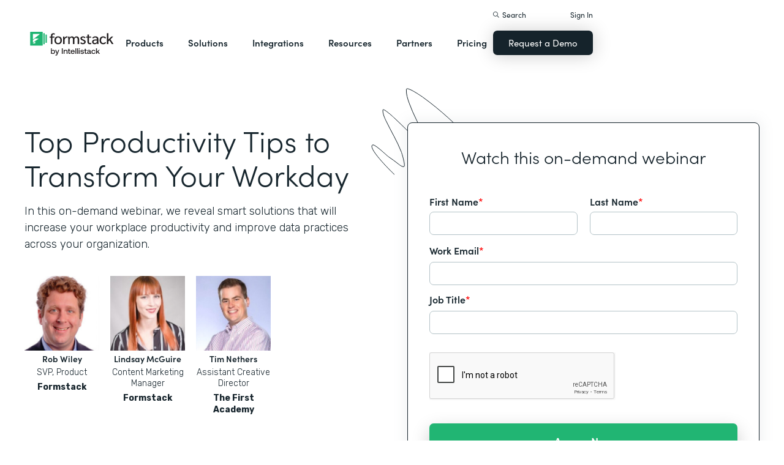

--- FILE ---
content_type: text/html; charset=utf-8
request_url: https://www.google.com/recaptcha/api2/anchor?ar=1&k=6LcLY4UqAAAAAM53qxFkqVoSwsSBfRlgB6rWtePW&co=aHR0cHM6Ly9jbGV2ZWxhbmRjb3VudHlzY2hvb2xzLmZvcm1zdGFjay5jb206NDQz&hl=en&v=7gg7H51Q-naNfhmCP3_R47ho&size=normal&anchor-ms=20000&execute-ms=30000&cb=ld3degiq8m53
body_size: 48965
content:
<!DOCTYPE HTML><html dir="ltr" lang="en"><head><meta http-equiv="Content-Type" content="text/html; charset=UTF-8">
<meta http-equiv="X-UA-Compatible" content="IE=edge">
<title>reCAPTCHA</title>
<style type="text/css">
/* cyrillic-ext */
@font-face {
  font-family: 'Roboto';
  font-style: normal;
  font-weight: 400;
  font-stretch: 100%;
  src: url(//fonts.gstatic.com/s/roboto/v48/KFO7CnqEu92Fr1ME7kSn66aGLdTylUAMa3GUBHMdazTgWw.woff2) format('woff2');
  unicode-range: U+0460-052F, U+1C80-1C8A, U+20B4, U+2DE0-2DFF, U+A640-A69F, U+FE2E-FE2F;
}
/* cyrillic */
@font-face {
  font-family: 'Roboto';
  font-style: normal;
  font-weight: 400;
  font-stretch: 100%;
  src: url(//fonts.gstatic.com/s/roboto/v48/KFO7CnqEu92Fr1ME7kSn66aGLdTylUAMa3iUBHMdazTgWw.woff2) format('woff2');
  unicode-range: U+0301, U+0400-045F, U+0490-0491, U+04B0-04B1, U+2116;
}
/* greek-ext */
@font-face {
  font-family: 'Roboto';
  font-style: normal;
  font-weight: 400;
  font-stretch: 100%;
  src: url(//fonts.gstatic.com/s/roboto/v48/KFO7CnqEu92Fr1ME7kSn66aGLdTylUAMa3CUBHMdazTgWw.woff2) format('woff2');
  unicode-range: U+1F00-1FFF;
}
/* greek */
@font-face {
  font-family: 'Roboto';
  font-style: normal;
  font-weight: 400;
  font-stretch: 100%;
  src: url(//fonts.gstatic.com/s/roboto/v48/KFO7CnqEu92Fr1ME7kSn66aGLdTylUAMa3-UBHMdazTgWw.woff2) format('woff2');
  unicode-range: U+0370-0377, U+037A-037F, U+0384-038A, U+038C, U+038E-03A1, U+03A3-03FF;
}
/* math */
@font-face {
  font-family: 'Roboto';
  font-style: normal;
  font-weight: 400;
  font-stretch: 100%;
  src: url(//fonts.gstatic.com/s/roboto/v48/KFO7CnqEu92Fr1ME7kSn66aGLdTylUAMawCUBHMdazTgWw.woff2) format('woff2');
  unicode-range: U+0302-0303, U+0305, U+0307-0308, U+0310, U+0312, U+0315, U+031A, U+0326-0327, U+032C, U+032F-0330, U+0332-0333, U+0338, U+033A, U+0346, U+034D, U+0391-03A1, U+03A3-03A9, U+03B1-03C9, U+03D1, U+03D5-03D6, U+03F0-03F1, U+03F4-03F5, U+2016-2017, U+2034-2038, U+203C, U+2040, U+2043, U+2047, U+2050, U+2057, U+205F, U+2070-2071, U+2074-208E, U+2090-209C, U+20D0-20DC, U+20E1, U+20E5-20EF, U+2100-2112, U+2114-2115, U+2117-2121, U+2123-214F, U+2190, U+2192, U+2194-21AE, U+21B0-21E5, U+21F1-21F2, U+21F4-2211, U+2213-2214, U+2216-22FF, U+2308-230B, U+2310, U+2319, U+231C-2321, U+2336-237A, U+237C, U+2395, U+239B-23B7, U+23D0, U+23DC-23E1, U+2474-2475, U+25AF, U+25B3, U+25B7, U+25BD, U+25C1, U+25CA, U+25CC, U+25FB, U+266D-266F, U+27C0-27FF, U+2900-2AFF, U+2B0E-2B11, U+2B30-2B4C, U+2BFE, U+3030, U+FF5B, U+FF5D, U+1D400-1D7FF, U+1EE00-1EEFF;
}
/* symbols */
@font-face {
  font-family: 'Roboto';
  font-style: normal;
  font-weight: 400;
  font-stretch: 100%;
  src: url(//fonts.gstatic.com/s/roboto/v48/KFO7CnqEu92Fr1ME7kSn66aGLdTylUAMaxKUBHMdazTgWw.woff2) format('woff2');
  unicode-range: U+0001-000C, U+000E-001F, U+007F-009F, U+20DD-20E0, U+20E2-20E4, U+2150-218F, U+2190, U+2192, U+2194-2199, U+21AF, U+21E6-21F0, U+21F3, U+2218-2219, U+2299, U+22C4-22C6, U+2300-243F, U+2440-244A, U+2460-24FF, U+25A0-27BF, U+2800-28FF, U+2921-2922, U+2981, U+29BF, U+29EB, U+2B00-2BFF, U+4DC0-4DFF, U+FFF9-FFFB, U+10140-1018E, U+10190-1019C, U+101A0, U+101D0-101FD, U+102E0-102FB, U+10E60-10E7E, U+1D2C0-1D2D3, U+1D2E0-1D37F, U+1F000-1F0FF, U+1F100-1F1AD, U+1F1E6-1F1FF, U+1F30D-1F30F, U+1F315, U+1F31C, U+1F31E, U+1F320-1F32C, U+1F336, U+1F378, U+1F37D, U+1F382, U+1F393-1F39F, U+1F3A7-1F3A8, U+1F3AC-1F3AF, U+1F3C2, U+1F3C4-1F3C6, U+1F3CA-1F3CE, U+1F3D4-1F3E0, U+1F3ED, U+1F3F1-1F3F3, U+1F3F5-1F3F7, U+1F408, U+1F415, U+1F41F, U+1F426, U+1F43F, U+1F441-1F442, U+1F444, U+1F446-1F449, U+1F44C-1F44E, U+1F453, U+1F46A, U+1F47D, U+1F4A3, U+1F4B0, U+1F4B3, U+1F4B9, U+1F4BB, U+1F4BF, U+1F4C8-1F4CB, U+1F4D6, U+1F4DA, U+1F4DF, U+1F4E3-1F4E6, U+1F4EA-1F4ED, U+1F4F7, U+1F4F9-1F4FB, U+1F4FD-1F4FE, U+1F503, U+1F507-1F50B, U+1F50D, U+1F512-1F513, U+1F53E-1F54A, U+1F54F-1F5FA, U+1F610, U+1F650-1F67F, U+1F687, U+1F68D, U+1F691, U+1F694, U+1F698, U+1F6AD, U+1F6B2, U+1F6B9-1F6BA, U+1F6BC, U+1F6C6-1F6CF, U+1F6D3-1F6D7, U+1F6E0-1F6EA, U+1F6F0-1F6F3, U+1F6F7-1F6FC, U+1F700-1F7FF, U+1F800-1F80B, U+1F810-1F847, U+1F850-1F859, U+1F860-1F887, U+1F890-1F8AD, U+1F8B0-1F8BB, U+1F8C0-1F8C1, U+1F900-1F90B, U+1F93B, U+1F946, U+1F984, U+1F996, U+1F9E9, U+1FA00-1FA6F, U+1FA70-1FA7C, U+1FA80-1FA89, U+1FA8F-1FAC6, U+1FACE-1FADC, U+1FADF-1FAE9, U+1FAF0-1FAF8, U+1FB00-1FBFF;
}
/* vietnamese */
@font-face {
  font-family: 'Roboto';
  font-style: normal;
  font-weight: 400;
  font-stretch: 100%;
  src: url(//fonts.gstatic.com/s/roboto/v48/KFO7CnqEu92Fr1ME7kSn66aGLdTylUAMa3OUBHMdazTgWw.woff2) format('woff2');
  unicode-range: U+0102-0103, U+0110-0111, U+0128-0129, U+0168-0169, U+01A0-01A1, U+01AF-01B0, U+0300-0301, U+0303-0304, U+0308-0309, U+0323, U+0329, U+1EA0-1EF9, U+20AB;
}
/* latin-ext */
@font-face {
  font-family: 'Roboto';
  font-style: normal;
  font-weight: 400;
  font-stretch: 100%;
  src: url(//fonts.gstatic.com/s/roboto/v48/KFO7CnqEu92Fr1ME7kSn66aGLdTylUAMa3KUBHMdazTgWw.woff2) format('woff2');
  unicode-range: U+0100-02BA, U+02BD-02C5, U+02C7-02CC, U+02CE-02D7, U+02DD-02FF, U+0304, U+0308, U+0329, U+1D00-1DBF, U+1E00-1E9F, U+1EF2-1EFF, U+2020, U+20A0-20AB, U+20AD-20C0, U+2113, U+2C60-2C7F, U+A720-A7FF;
}
/* latin */
@font-face {
  font-family: 'Roboto';
  font-style: normal;
  font-weight: 400;
  font-stretch: 100%;
  src: url(//fonts.gstatic.com/s/roboto/v48/KFO7CnqEu92Fr1ME7kSn66aGLdTylUAMa3yUBHMdazQ.woff2) format('woff2');
  unicode-range: U+0000-00FF, U+0131, U+0152-0153, U+02BB-02BC, U+02C6, U+02DA, U+02DC, U+0304, U+0308, U+0329, U+2000-206F, U+20AC, U+2122, U+2191, U+2193, U+2212, U+2215, U+FEFF, U+FFFD;
}
/* cyrillic-ext */
@font-face {
  font-family: 'Roboto';
  font-style: normal;
  font-weight: 500;
  font-stretch: 100%;
  src: url(//fonts.gstatic.com/s/roboto/v48/KFO7CnqEu92Fr1ME7kSn66aGLdTylUAMa3GUBHMdazTgWw.woff2) format('woff2');
  unicode-range: U+0460-052F, U+1C80-1C8A, U+20B4, U+2DE0-2DFF, U+A640-A69F, U+FE2E-FE2F;
}
/* cyrillic */
@font-face {
  font-family: 'Roboto';
  font-style: normal;
  font-weight: 500;
  font-stretch: 100%;
  src: url(//fonts.gstatic.com/s/roboto/v48/KFO7CnqEu92Fr1ME7kSn66aGLdTylUAMa3iUBHMdazTgWw.woff2) format('woff2');
  unicode-range: U+0301, U+0400-045F, U+0490-0491, U+04B0-04B1, U+2116;
}
/* greek-ext */
@font-face {
  font-family: 'Roboto';
  font-style: normal;
  font-weight: 500;
  font-stretch: 100%;
  src: url(//fonts.gstatic.com/s/roboto/v48/KFO7CnqEu92Fr1ME7kSn66aGLdTylUAMa3CUBHMdazTgWw.woff2) format('woff2');
  unicode-range: U+1F00-1FFF;
}
/* greek */
@font-face {
  font-family: 'Roboto';
  font-style: normal;
  font-weight: 500;
  font-stretch: 100%;
  src: url(//fonts.gstatic.com/s/roboto/v48/KFO7CnqEu92Fr1ME7kSn66aGLdTylUAMa3-UBHMdazTgWw.woff2) format('woff2');
  unicode-range: U+0370-0377, U+037A-037F, U+0384-038A, U+038C, U+038E-03A1, U+03A3-03FF;
}
/* math */
@font-face {
  font-family: 'Roboto';
  font-style: normal;
  font-weight: 500;
  font-stretch: 100%;
  src: url(//fonts.gstatic.com/s/roboto/v48/KFO7CnqEu92Fr1ME7kSn66aGLdTylUAMawCUBHMdazTgWw.woff2) format('woff2');
  unicode-range: U+0302-0303, U+0305, U+0307-0308, U+0310, U+0312, U+0315, U+031A, U+0326-0327, U+032C, U+032F-0330, U+0332-0333, U+0338, U+033A, U+0346, U+034D, U+0391-03A1, U+03A3-03A9, U+03B1-03C9, U+03D1, U+03D5-03D6, U+03F0-03F1, U+03F4-03F5, U+2016-2017, U+2034-2038, U+203C, U+2040, U+2043, U+2047, U+2050, U+2057, U+205F, U+2070-2071, U+2074-208E, U+2090-209C, U+20D0-20DC, U+20E1, U+20E5-20EF, U+2100-2112, U+2114-2115, U+2117-2121, U+2123-214F, U+2190, U+2192, U+2194-21AE, U+21B0-21E5, U+21F1-21F2, U+21F4-2211, U+2213-2214, U+2216-22FF, U+2308-230B, U+2310, U+2319, U+231C-2321, U+2336-237A, U+237C, U+2395, U+239B-23B7, U+23D0, U+23DC-23E1, U+2474-2475, U+25AF, U+25B3, U+25B7, U+25BD, U+25C1, U+25CA, U+25CC, U+25FB, U+266D-266F, U+27C0-27FF, U+2900-2AFF, U+2B0E-2B11, U+2B30-2B4C, U+2BFE, U+3030, U+FF5B, U+FF5D, U+1D400-1D7FF, U+1EE00-1EEFF;
}
/* symbols */
@font-face {
  font-family: 'Roboto';
  font-style: normal;
  font-weight: 500;
  font-stretch: 100%;
  src: url(//fonts.gstatic.com/s/roboto/v48/KFO7CnqEu92Fr1ME7kSn66aGLdTylUAMaxKUBHMdazTgWw.woff2) format('woff2');
  unicode-range: U+0001-000C, U+000E-001F, U+007F-009F, U+20DD-20E0, U+20E2-20E4, U+2150-218F, U+2190, U+2192, U+2194-2199, U+21AF, U+21E6-21F0, U+21F3, U+2218-2219, U+2299, U+22C4-22C6, U+2300-243F, U+2440-244A, U+2460-24FF, U+25A0-27BF, U+2800-28FF, U+2921-2922, U+2981, U+29BF, U+29EB, U+2B00-2BFF, U+4DC0-4DFF, U+FFF9-FFFB, U+10140-1018E, U+10190-1019C, U+101A0, U+101D0-101FD, U+102E0-102FB, U+10E60-10E7E, U+1D2C0-1D2D3, U+1D2E0-1D37F, U+1F000-1F0FF, U+1F100-1F1AD, U+1F1E6-1F1FF, U+1F30D-1F30F, U+1F315, U+1F31C, U+1F31E, U+1F320-1F32C, U+1F336, U+1F378, U+1F37D, U+1F382, U+1F393-1F39F, U+1F3A7-1F3A8, U+1F3AC-1F3AF, U+1F3C2, U+1F3C4-1F3C6, U+1F3CA-1F3CE, U+1F3D4-1F3E0, U+1F3ED, U+1F3F1-1F3F3, U+1F3F5-1F3F7, U+1F408, U+1F415, U+1F41F, U+1F426, U+1F43F, U+1F441-1F442, U+1F444, U+1F446-1F449, U+1F44C-1F44E, U+1F453, U+1F46A, U+1F47D, U+1F4A3, U+1F4B0, U+1F4B3, U+1F4B9, U+1F4BB, U+1F4BF, U+1F4C8-1F4CB, U+1F4D6, U+1F4DA, U+1F4DF, U+1F4E3-1F4E6, U+1F4EA-1F4ED, U+1F4F7, U+1F4F9-1F4FB, U+1F4FD-1F4FE, U+1F503, U+1F507-1F50B, U+1F50D, U+1F512-1F513, U+1F53E-1F54A, U+1F54F-1F5FA, U+1F610, U+1F650-1F67F, U+1F687, U+1F68D, U+1F691, U+1F694, U+1F698, U+1F6AD, U+1F6B2, U+1F6B9-1F6BA, U+1F6BC, U+1F6C6-1F6CF, U+1F6D3-1F6D7, U+1F6E0-1F6EA, U+1F6F0-1F6F3, U+1F6F7-1F6FC, U+1F700-1F7FF, U+1F800-1F80B, U+1F810-1F847, U+1F850-1F859, U+1F860-1F887, U+1F890-1F8AD, U+1F8B0-1F8BB, U+1F8C0-1F8C1, U+1F900-1F90B, U+1F93B, U+1F946, U+1F984, U+1F996, U+1F9E9, U+1FA00-1FA6F, U+1FA70-1FA7C, U+1FA80-1FA89, U+1FA8F-1FAC6, U+1FACE-1FADC, U+1FADF-1FAE9, U+1FAF0-1FAF8, U+1FB00-1FBFF;
}
/* vietnamese */
@font-face {
  font-family: 'Roboto';
  font-style: normal;
  font-weight: 500;
  font-stretch: 100%;
  src: url(//fonts.gstatic.com/s/roboto/v48/KFO7CnqEu92Fr1ME7kSn66aGLdTylUAMa3OUBHMdazTgWw.woff2) format('woff2');
  unicode-range: U+0102-0103, U+0110-0111, U+0128-0129, U+0168-0169, U+01A0-01A1, U+01AF-01B0, U+0300-0301, U+0303-0304, U+0308-0309, U+0323, U+0329, U+1EA0-1EF9, U+20AB;
}
/* latin-ext */
@font-face {
  font-family: 'Roboto';
  font-style: normal;
  font-weight: 500;
  font-stretch: 100%;
  src: url(//fonts.gstatic.com/s/roboto/v48/KFO7CnqEu92Fr1ME7kSn66aGLdTylUAMa3KUBHMdazTgWw.woff2) format('woff2');
  unicode-range: U+0100-02BA, U+02BD-02C5, U+02C7-02CC, U+02CE-02D7, U+02DD-02FF, U+0304, U+0308, U+0329, U+1D00-1DBF, U+1E00-1E9F, U+1EF2-1EFF, U+2020, U+20A0-20AB, U+20AD-20C0, U+2113, U+2C60-2C7F, U+A720-A7FF;
}
/* latin */
@font-face {
  font-family: 'Roboto';
  font-style: normal;
  font-weight: 500;
  font-stretch: 100%;
  src: url(//fonts.gstatic.com/s/roboto/v48/KFO7CnqEu92Fr1ME7kSn66aGLdTylUAMa3yUBHMdazQ.woff2) format('woff2');
  unicode-range: U+0000-00FF, U+0131, U+0152-0153, U+02BB-02BC, U+02C6, U+02DA, U+02DC, U+0304, U+0308, U+0329, U+2000-206F, U+20AC, U+2122, U+2191, U+2193, U+2212, U+2215, U+FEFF, U+FFFD;
}
/* cyrillic-ext */
@font-face {
  font-family: 'Roboto';
  font-style: normal;
  font-weight: 900;
  font-stretch: 100%;
  src: url(//fonts.gstatic.com/s/roboto/v48/KFO7CnqEu92Fr1ME7kSn66aGLdTylUAMa3GUBHMdazTgWw.woff2) format('woff2');
  unicode-range: U+0460-052F, U+1C80-1C8A, U+20B4, U+2DE0-2DFF, U+A640-A69F, U+FE2E-FE2F;
}
/* cyrillic */
@font-face {
  font-family: 'Roboto';
  font-style: normal;
  font-weight: 900;
  font-stretch: 100%;
  src: url(//fonts.gstatic.com/s/roboto/v48/KFO7CnqEu92Fr1ME7kSn66aGLdTylUAMa3iUBHMdazTgWw.woff2) format('woff2');
  unicode-range: U+0301, U+0400-045F, U+0490-0491, U+04B0-04B1, U+2116;
}
/* greek-ext */
@font-face {
  font-family: 'Roboto';
  font-style: normal;
  font-weight: 900;
  font-stretch: 100%;
  src: url(//fonts.gstatic.com/s/roboto/v48/KFO7CnqEu92Fr1ME7kSn66aGLdTylUAMa3CUBHMdazTgWw.woff2) format('woff2');
  unicode-range: U+1F00-1FFF;
}
/* greek */
@font-face {
  font-family: 'Roboto';
  font-style: normal;
  font-weight: 900;
  font-stretch: 100%;
  src: url(//fonts.gstatic.com/s/roboto/v48/KFO7CnqEu92Fr1ME7kSn66aGLdTylUAMa3-UBHMdazTgWw.woff2) format('woff2');
  unicode-range: U+0370-0377, U+037A-037F, U+0384-038A, U+038C, U+038E-03A1, U+03A3-03FF;
}
/* math */
@font-face {
  font-family: 'Roboto';
  font-style: normal;
  font-weight: 900;
  font-stretch: 100%;
  src: url(//fonts.gstatic.com/s/roboto/v48/KFO7CnqEu92Fr1ME7kSn66aGLdTylUAMawCUBHMdazTgWw.woff2) format('woff2');
  unicode-range: U+0302-0303, U+0305, U+0307-0308, U+0310, U+0312, U+0315, U+031A, U+0326-0327, U+032C, U+032F-0330, U+0332-0333, U+0338, U+033A, U+0346, U+034D, U+0391-03A1, U+03A3-03A9, U+03B1-03C9, U+03D1, U+03D5-03D6, U+03F0-03F1, U+03F4-03F5, U+2016-2017, U+2034-2038, U+203C, U+2040, U+2043, U+2047, U+2050, U+2057, U+205F, U+2070-2071, U+2074-208E, U+2090-209C, U+20D0-20DC, U+20E1, U+20E5-20EF, U+2100-2112, U+2114-2115, U+2117-2121, U+2123-214F, U+2190, U+2192, U+2194-21AE, U+21B0-21E5, U+21F1-21F2, U+21F4-2211, U+2213-2214, U+2216-22FF, U+2308-230B, U+2310, U+2319, U+231C-2321, U+2336-237A, U+237C, U+2395, U+239B-23B7, U+23D0, U+23DC-23E1, U+2474-2475, U+25AF, U+25B3, U+25B7, U+25BD, U+25C1, U+25CA, U+25CC, U+25FB, U+266D-266F, U+27C0-27FF, U+2900-2AFF, U+2B0E-2B11, U+2B30-2B4C, U+2BFE, U+3030, U+FF5B, U+FF5D, U+1D400-1D7FF, U+1EE00-1EEFF;
}
/* symbols */
@font-face {
  font-family: 'Roboto';
  font-style: normal;
  font-weight: 900;
  font-stretch: 100%;
  src: url(//fonts.gstatic.com/s/roboto/v48/KFO7CnqEu92Fr1ME7kSn66aGLdTylUAMaxKUBHMdazTgWw.woff2) format('woff2');
  unicode-range: U+0001-000C, U+000E-001F, U+007F-009F, U+20DD-20E0, U+20E2-20E4, U+2150-218F, U+2190, U+2192, U+2194-2199, U+21AF, U+21E6-21F0, U+21F3, U+2218-2219, U+2299, U+22C4-22C6, U+2300-243F, U+2440-244A, U+2460-24FF, U+25A0-27BF, U+2800-28FF, U+2921-2922, U+2981, U+29BF, U+29EB, U+2B00-2BFF, U+4DC0-4DFF, U+FFF9-FFFB, U+10140-1018E, U+10190-1019C, U+101A0, U+101D0-101FD, U+102E0-102FB, U+10E60-10E7E, U+1D2C0-1D2D3, U+1D2E0-1D37F, U+1F000-1F0FF, U+1F100-1F1AD, U+1F1E6-1F1FF, U+1F30D-1F30F, U+1F315, U+1F31C, U+1F31E, U+1F320-1F32C, U+1F336, U+1F378, U+1F37D, U+1F382, U+1F393-1F39F, U+1F3A7-1F3A8, U+1F3AC-1F3AF, U+1F3C2, U+1F3C4-1F3C6, U+1F3CA-1F3CE, U+1F3D4-1F3E0, U+1F3ED, U+1F3F1-1F3F3, U+1F3F5-1F3F7, U+1F408, U+1F415, U+1F41F, U+1F426, U+1F43F, U+1F441-1F442, U+1F444, U+1F446-1F449, U+1F44C-1F44E, U+1F453, U+1F46A, U+1F47D, U+1F4A3, U+1F4B0, U+1F4B3, U+1F4B9, U+1F4BB, U+1F4BF, U+1F4C8-1F4CB, U+1F4D6, U+1F4DA, U+1F4DF, U+1F4E3-1F4E6, U+1F4EA-1F4ED, U+1F4F7, U+1F4F9-1F4FB, U+1F4FD-1F4FE, U+1F503, U+1F507-1F50B, U+1F50D, U+1F512-1F513, U+1F53E-1F54A, U+1F54F-1F5FA, U+1F610, U+1F650-1F67F, U+1F687, U+1F68D, U+1F691, U+1F694, U+1F698, U+1F6AD, U+1F6B2, U+1F6B9-1F6BA, U+1F6BC, U+1F6C6-1F6CF, U+1F6D3-1F6D7, U+1F6E0-1F6EA, U+1F6F0-1F6F3, U+1F6F7-1F6FC, U+1F700-1F7FF, U+1F800-1F80B, U+1F810-1F847, U+1F850-1F859, U+1F860-1F887, U+1F890-1F8AD, U+1F8B0-1F8BB, U+1F8C0-1F8C1, U+1F900-1F90B, U+1F93B, U+1F946, U+1F984, U+1F996, U+1F9E9, U+1FA00-1FA6F, U+1FA70-1FA7C, U+1FA80-1FA89, U+1FA8F-1FAC6, U+1FACE-1FADC, U+1FADF-1FAE9, U+1FAF0-1FAF8, U+1FB00-1FBFF;
}
/* vietnamese */
@font-face {
  font-family: 'Roboto';
  font-style: normal;
  font-weight: 900;
  font-stretch: 100%;
  src: url(//fonts.gstatic.com/s/roboto/v48/KFO7CnqEu92Fr1ME7kSn66aGLdTylUAMa3OUBHMdazTgWw.woff2) format('woff2');
  unicode-range: U+0102-0103, U+0110-0111, U+0128-0129, U+0168-0169, U+01A0-01A1, U+01AF-01B0, U+0300-0301, U+0303-0304, U+0308-0309, U+0323, U+0329, U+1EA0-1EF9, U+20AB;
}
/* latin-ext */
@font-face {
  font-family: 'Roboto';
  font-style: normal;
  font-weight: 900;
  font-stretch: 100%;
  src: url(//fonts.gstatic.com/s/roboto/v48/KFO7CnqEu92Fr1ME7kSn66aGLdTylUAMa3KUBHMdazTgWw.woff2) format('woff2');
  unicode-range: U+0100-02BA, U+02BD-02C5, U+02C7-02CC, U+02CE-02D7, U+02DD-02FF, U+0304, U+0308, U+0329, U+1D00-1DBF, U+1E00-1E9F, U+1EF2-1EFF, U+2020, U+20A0-20AB, U+20AD-20C0, U+2113, U+2C60-2C7F, U+A720-A7FF;
}
/* latin */
@font-face {
  font-family: 'Roboto';
  font-style: normal;
  font-weight: 900;
  font-stretch: 100%;
  src: url(//fonts.gstatic.com/s/roboto/v48/KFO7CnqEu92Fr1ME7kSn66aGLdTylUAMa3yUBHMdazQ.woff2) format('woff2');
  unicode-range: U+0000-00FF, U+0131, U+0152-0153, U+02BB-02BC, U+02C6, U+02DA, U+02DC, U+0304, U+0308, U+0329, U+2000-206F, U+20AC, U+2122, U+2191, U+2193, U+2212, U+2215, U+FEFF, U+FFFD;
}

</style>
<link rel="stylesheet" type="text/css" href="https://www.gstatic.com/recaptcha/releases/7gg7H51Q-naNfhmCP3_R47ho/styles__ltr.css">
<script nonce="8vNQiveN0PfLMP1JgjwXZw" type="text/javascript">window['__recaptcha_api'] = 'https://www.google.com/recaptcha/api2/';</script>
<script type="text/javascript" src="https://www.gstatic.com/recaptcha/releases/7gg7H51Q-naNfhmCP3_R47ho/recaptcha__en.js" nonce="8vNQiveN0PfLMP1JgjwXZw">
      
    </script></head>
<body><div id="rc-anchor-alert" class="rc-anchor-alert"></div>
<input type="hidden" id="recaptcha-token" value="[base64]">
<script type="text/javascript" nonce="8vNQiveN0PfLMP1JgjwXZw">
      recaptcha.anchor.Main.init("[\x22ainput\x22,[\x22bgdata\x22,\x22\x22,\[base64]/[base64]/bmV3IFpbdF0obVswXSk6Sz09Mj9uZXcgWlt0XShtWzBdLG1bMV0pOks9PTM/bmV3IFpbdF0obVswXSxtWzFdLG1bMl0pOks9PTQ/[base64]/[base64]/[base64]/[base64]/[base64]/[base64]/[base64]/[base64]/[base64]/[base64]/[base64]/[base64]/[base64]/[base64]\\u003d\\u003d\x22,\[base64]\\u003d\\u003d\x22,\x22wrITw5FBw6PDkn/DvG3Dn2PDqsKLNS7DosKDwqnDr1UkwrgwL8KlwoJPL8KHYMONw63CpMOsNSHDisKPw4VCw5dgw4TCghR/Y3fDlMO2w6vCljBrV8OCwrPCucKFaAvDlMO3w7NoUsOsw5cFNMKpw5k4KMKtWSXCksKsKsO4UUjDr0dMwrslflPChcKKwoPDnsOowprDlMOrfkIAwpLDj8K5wrglVHTDl8OCfkPDucOiVUDDoMOmw4QEXcOpccKEwrULWX/DrMKZw7PDthTCvcKCw5rCgGDDqsKewr8/TVdkAk4mwpzDtcO3axXDkBETb8O8w69qw5sqw6dRJ0PCh8OZPmTCrMKBCsO9w7bDvRJiw7/CrHFlwqZhwqHDgRfDjsO0wptEGcKDwoHDrcOZw6LCtsKhwopgPQXDsB9sa8O+wpbCg8K4w6PDhcKEw6jCh8KQF8OaSGzCssOkwqwuC0Z8AcOfIH/ClMK0wpLCi8O5S8KjwrvDhVXDkMKGwqLDpFd2w7vChsK7MsO1DMOWVHZaCMKnSgdvJhfCv3V9w6ZwPwlcG8OIw4/DpknDu1TDr8OzGMOGRMOWwqfCtMKVwo3CkCc/w4hKw70hXGccwrPDt8KrN0QZSsOdwr1zQcKnwqnCrzDDlsKnL8KTeMKfUMKLWcKUw5xXwrJzw58Pw641wrELeRzDkxfCg0hvw7Atw6EWPC/CrMKrwoLCrsOxBXTDqTnDn8KlwrjCigJVw7rDjcKQK8KdTsOkwqzDpUtMwpfCqALDnMOSwpTCscKkFMKyABc1w5DContIwogwwoVWO19WbHPDhsORwrRBdiZLw6/Cng/DijDDtCwmPnJULQA+wrR0w4fCiMO4wp3Cn8KWdcOlw5c9wo0fwrEiwr3DksOJwprDrMKhPsKtCjs1a25KX8Ohw4dfw7MUwp06wrDCrSw+bH5Ed8KLC8KrSlzCosOIYG5ZwrXCocOHwpHCnHHDlU3ChMOxwpvCgsKhw5M/wpvDu8OOw5rCkj92OMKYwpLDrcKvw6IQeMO5w73CocOAwoAZHsO9EhLCk08ywpHCqcOBLHzDnz1Ww59bZCpJXXjChMOXaDMDw614woMoTgRNangOw5jDoMKxwoVvwoYBLHUPWsKIPBhWCcKzwpPCtsKdWMO4T8Okw4rCtMKJJsObEsKRw6cLwrodwrrCmMKnw4A/wo5qw6DDi8KDI8KkV8KBVzzDsMKNw6ANMEXCosOzNG3DrzfDq3LCqVQ1bz/[base64]/DgcKBKUAfw4LCmcOpw5TDp8KyVcOVwp9/[base64]/DqsK8w6d0w6TDn8K5EQHDtWpcWQ4NdMO+w5huwo/Dp1vDnMKWNcO0VsOSbE5Xwr1BWQxNeF5Pwq4pw5bDuMKYCcK8w5PDtk/[base64]/LcO3w4IjwqfDm2M0AsOHWcKiN8KjFzvCgMKKL1vCl8KHwoLCo3TCt24ic8K/wpHCv2YlLwphwqjDqMOUwqYDwpYvwp3CrxYOw73DtcKrwoAsEl/DmMKOCGlLP1XDicK9w6c/w4N5M8KKfVvCrmcQdsKPw73DumJ9E2MEw4TChTtAwqcUwpfCt2bDknN1GcKrcGDCrsKAwpsTXA3DljfCizBiwoLDkcK/X8Oyw6hgw4rCisKMGVwTNcOmw4DCj8KKTcO4eD7Dums1Q8KRw6nCqBB5w7AywokIcV3DrcOzfivDjnVQXcOJw4ooeGrCnnPDvsKVw7LDpDPDrcKJw6pGwobDhiBSKlk/AHl/w7Asw6/[base64]/[base64]/DiVXDj8Ouw6t6wqxrw6XCjMKYwrPCrMKAREbDmMKNw5lZJQ4VwpsgMMK/[base64]/[base64]/w6UpZcKsMQcRVMO/IcOOw5rCpsKBw7IhaMKcBDbCkcO3D0LCs8KYwovCgmTDpsOULUsdNsOew6LCrVszw4DDqMOuDMOhwphyDsKqD0XCusKrwp3CiyHCnEs9wrlWUX9ewqTCnSNcw4FEw4XCrMKAw5PDkcO3THt8wq8ywqYFCcO8fl/[base64]/DnADCqCVJwpEXw6wdIMOQwovDrHoSA1xiw5gqGXxxwpTCuBhww50Uw4Z7wpp3AcOMQm83w4TCrXTDnsOkwqjChsKGwq9henfCmxhkwrLCi8OXwq5ywp8EwoDCoX7DuVDDnsOiccKdw6sVTjorW8OJZcOPdShFIyBUfcKRJMOPDsKLw4NlAhxWwqnCl8O9AMOKRsK/w43CisKkwpnDj0XDlV45WMOCRcKZBsO3JcOZJ8KhwoIjwqxcw4jDvsOUQWtUesK6wonDo2DCvHNHFcKJBgcdAGDDq0E7DGfDkyHDo8KTw7bCiVo/wozCgUQlbnpUecOWwooWw596w6IBB2HCqAUhw5dROmHCpi/DlgTDscOgw57CvT9MAMOowqDDsMOOJXQAUnpNw5s8fcOyw5PDnEU4wr4mWTUrw5Nqw6zCuxgTZDx2w5dHccOyWsKJwrXDjcKbw5t6w6DClCDDoMO/[base64]/[base64]/PMOkw6/DuQbDpMOyD8OWw5pDw58LwplfwoBxSFPDtGZew4cLRcOPw45iGsKaeMKBGitGw4LDmF3Ck3XCo1bDkUbCgUzCgUcySCrCnHfDrUFjbMO1woMBwqZZwpoZwqVzw5hFRMOeNTDDsH99FcK5w40yYSQbwrV/HMK2w4l3w67Cr8OjwoNkLcOWwqYbFMKBwoPDqcKCw7LCsWpbwp/CtBg3HMKbCMKFRMOgw6lBwrItw6VSTVXCi8O8EX/Co8KjNndQw4jCkSsuU3fCn8O4w5lewrI1OVdpZcOWw6vDjXnDrsKfY8OWW8OFNcOxUynDvsOtw7TDqx8iw63DusKiwrfDpihFwobCi8K8wp9Jw4x/w5DDmHYGOWzClcONYcO6wrYAw5TDqlbDsVo0wqUtw7DCoBbCmQlaDsO6PVHDi8KIXD3DhxkaD8KLwozDgcKWdsKEHVtAw45dOMKkw6rCl8KMw7nCmMKJezwiwrjCoAhvM8K/[base64]/w4NeYcKjwqjDqjfDvmFrV31uwrnCmTrDmy3CpA1sworCtijCrGYyw7k+w6HDoh/CusKIZsKMwpLCjsO1w4sRCB1Uw6t0FcK9w6nCuG/CpsKbw7QgwrXCmsK8w5LCpiR0woTDiThcAMOXOR57wr3DisO7wrXDlDR+WsOjI8Okw6JfT8OYEXVEwrstZ8Oaw7h0w5caw5PCihs+w5XDvcO3w4nCg8OCHlsII8O2HlPDnjfDnSFmwpXCs8KkwrTDnmPDucKZO17DocOHwofDqcO/UAvDl2/ChVFGwofDp8K4fcKCUcKAwpxUwrbCm8KwwoQIw7nDtMOcw73CuSXDo21wVMK1wq0QPXzCrMK7w4fDl8O2wpDDml/DtMOkw4vDoAbDpMKpwrHClMKzw7ZrHARKM8OowrwHwqJXLsOrJyo2RsKLDmjDh8K6CsKOw4zDghzCqAdaRWR+wr3DvSEHU3HCpMK8A3/Dk8ONw6R3O2rChjLDncOiw54Hw6zDrcOMbj3DgMOSw58md8KqwpTDjsK4OCs0UXjDtHMXwox4CsKUAcOowoQAwoUvw6LCi8KbB8Kbw6tPwofCncOFwrgjw4XClkjDhcOOFAJ9woDCqkMSA8KRSMKWworChcOhw5vDijTCj8Obfz0kwp/DrgrCv0HDjSvDrMKDwq86w5TCiMOnwrlMUjdLJsOjZWEywqfCqyF0WxtYYMOAQcOqwo3DniwvwpPDmh5nw4LDusOFwphHwoTDq27CmV7CgMKqU8KkMsOKw6gHw7hww6/CrsOAelJFLDzCl8Kgw5REw4/CggE0w6V3FsOFwqXDi8KUQ8KzwqjDhsO8w4sww5plCgtgwoFFCyTCoWnDsMO/PHjCiEXDjRxfJMOvwqXDrW8WwoPCvMK/IV1bwqDDtsOKdcOacCfDkSvCgU4TwohOZCDCgcOpwpYcfFDCtwbDlcOGDm/Dr8KTIx57L8K0Nx5kw6rDgcOaWEAlw5htVz8uw6UUXl3CgcKUwoEPZsONw5TCscKHFgjCscK/w7bDqArDmsOBw7EDwo0oG3jCvsKPAcO/AGnDtMKPTHnClMOBw4d/EAlrw48EHhQqMsO1wolHwqjCi8Ozw6pyfB3Cj1oAwpMJw6wjw6c8w40Qw6TCicOww6Ysd8OSGiDDjsKVw7x1w4PDrlrDhMO+w5sKIXRuw7HDhsK7w7FgJh5Sw7/CpXnCnsOTKcK3wrvCgAUJwrhgw7wFwpXCmcKUw4BxcHvDoTTDsCHCm8OQWsKFwp0Tw6LDq8OwLwXCtEbDmWzCkkTDosOqWsOSc8K/blnDm8Kjw5fCj8OhUMK3wqbDoMOpSsKVD8KBP8Kcwp5TFcOZBMO1wrPCmcKxwp1twq0BwoFTw4VEw7zCl8Kcw7TCssK8eA8WZR1CZmF0wqUiwr7DrcO1wq7DmVnDtsO9MRU7w44WCUEaw61oZHDDshjCqSsSwpNhw7QNwoJ/w4UYw77Ciwl5LcO0w63DsANmwofCkU3DucOMY8Kcw7vDr8KSw6/[base64]/Dng3CksKMwpDCuXlRWgY2wrlcwqbCg0HDnG7CiRdiwoDCjmbDjFTCqyfDpsOhw40CwqV8LW7DnsKPwqgEwrklTsO0w6rDicOtw6vDpyR7w4TCjMO/KsKBwoTDmcOXwqtyw4zClMOvw5ZYwrbDqMO/w6VNwpnDqlYRw7fCn8KPw7omw5dQw5JbHcO1eU3DiVbDicO0wp8Bwo3CtMOEbB/Dp8KlwpXDjRduHcKvw7xIwp3Dt8KIdsOoGRHDnwbCsh/ClU8eGMOOVRrCn8OrwqFPwp8UTMKOwqDCqR3CtsOjJmvCv2UaKsKaa8KCFnLCgBHCnlXDqmA/UMK5wrvDpzxxH3JTSkJFXW5ww5V9GgfDrFLDscK8w5LClGRAM13DvCoUAW3Cs8OHw7c4DsKlTHoZwpplLVNFw4fCicOBwqbChV45wqx4Tx0HwoVnw5jCsD9RwrZ4OsK+wqbCqcOMw6Miwq1IKsOnwo3DucKjI8O0woDDvSLDuQ/CmcOcwpbDhxVtFABbwpnDkyvDssKpMCzCqAEJw4bCog7CrhEHwpcJwp/DmsO1woZFwqTClSXDl8OTwpg6MCk/wqgBKsOVw5jCm2vChGnCuBjCvMOKw6R8wofDssKSwp3Ckx9GSsOPwonDjMKIwp40KFvDosOBwpwWecKIw6bCh8Ouw7vDkcO1w6nDrUrCmMKpw5M5wrdqw5wKHMOMVMKIwr0dNMKYw4jDk8Ouw6gJEzw0ZV3Cq0vCuWnDlmLCuG4gY8KiVcOWMMK+YjJ/[base64]/DqcKYBTkxwpbCmytRU05xMQTCrMKzRsK/[base64]/DrsOEw7bCrUrCjcOqw4LDuTLDj8O/wq7DjcKMwrXDlgA3BcO7wpkcw7vCt8KfQmPCncKQXXLDulzDvx4Vw6nDjkHDkC3DqsKQLB7CuMOCw5U3cMKKKFETZAbCrXMUwq4AER3DpB/DlcOKw6F0wrlMw4k6FsO/wpg6NMKNwrJ9ciBdwqfCjcOZfsKQYxMZw5d0esKUwqxaDhZ4w5HDo8OGw5oXbUnCm8KfN8OPwp/Dn8Ktw7rDlzLCjsKDRTzDlnTClV3DgDNrdsKswpvCvWzCnnkAclLDvgUuw6jDocOTKW44w4gJw4s3wqPDuMOUw7cHwrQ3wpbDkMK5CcOrXMK3FcK8wrzCv8KLwoAgQcO8DDovw6bCqsKcNXp9BFpuZlVRwqDCglJqPFgBaEzDoCrCli/CqHFVwo7CsjZKw6LCkiLCh8OMwqtFKjECQcK+BXjCpMKpwpg1OQfCmnY+w5rDjcKgVcORFiTDggcVw7cBwpMzLMOteMOXw6/[base64]/Dr31/[base64]/Csiwow4zDg8ONw5rCryQRPcK0wpRIwpoxCcOqCT3Cg8OkF8KGDm3CssKKwqkLwoFbHsKEwq7Cqxciw5LCssOYLjjCiic8w5VHw5rDsMOEwoY1worCjX0Iw64Sw7w5fVnCs8OlCMOMOsORNMKHTcKAIGUiSwNcVi/CpMO9w5vCuHxUwptFwojDtsOsecK/worCtjQRwqRlTn3DnCvDlQcyw6kvIyTDniI/[base64]/CoHfDh8KyHSvDtMO0VD9Twp1XLMOoAMOzBsOVHsK7wqrDqgZtwqpjw7g/woARw6HCrcKvwrvDk07DllTDjEQOYsOhQsOAw5RBw5TDlFfDisO3asKQw54sV2whw7M0wqgjZ8Kiw4cdFioYw5/Cuns8SsO6V2XCmzQxwrccWhHDhcO3d8Oiw6PCu0IWw5LCjcK8bBTDn3wOw6ISMMK1d8O+XSBFCMOpw57DkMO0FAZ6JT4TwpXCpgXClkPCucOKNzU5LcKnM8OSwopuAsOow53CuBHDslTCvm3Cj151w4ZIM1Evwr/CusOqeUDDpsOvw7HDojBywpJ6w6zDhw7DvsKJCsKEwonDoMKAw5DCmVbDn8OvwqdWF0nDisKswpzDk2wLw5JNAiTDhycyZcOPw5fDvmZawrlWL2fCpMK6a0AjdEQOwo7CicOBYh3Dqz9Fw64Fw7/DjsKecMKiH8Kyw5l4w5NdOcKVwrzCnMK0aTPDkWDDqzt1wpvCl2MJH8K1TH9fLXYTwp3CmcKhemJKBEzCj8Krwqh7w6zCrMObbMOJRMKiw6jCpiBDaEDDjwVJwqY1w6HCjcK1Yi0iwrTCuxUyw6DChcOtTMOwScOZBwJ/w4PCkDLCrWnDoXRWXcOpw7docT9IwoBceTDCowwRbMKjwofCmSREw7zCtgLCg8OGwpbDhwHDl8K2esKlw47CvzHDosO3wojDlmDDpj1Swr4DwoJQEH7Cu8OZw43DmcOsdsO+MTDCtMO8eSdlwp4HHRDClVzCt28/KsK/Z3bDpHHCh8KqwrbDhcK7b3Iuw63DvsKiwpocw5Y9w6vDohTCk8KKw7FKw4ZIw5RswoBQPsK2F1XCpcOjwqzDo8OOA8KDw7/DkmQmbsO6UXnDu3NIB8KdKsOJw4VdGlBGwpMrwqbDgcO5XF3DsMKBOsOePMOaw5fDhyEsQMKtwogxI3vCkRHCmhzDi8OBwot4DEXCqMKAwq/CrQUQR8KBw4TDmMKIGzDDl8KVw61mAj8mw5Yow5TCmsOIEcKUwo/DgsKXw6JFw7lrw6JTw5LDpcKjFsO8VgLDiMKJH0F+OHjCrzc2chbCsMKRTMOMw78Lw7d/w7pLw6HCk8OJwr5Iw7nCisKew7JfwrLDuMKBwrV+CsOhcsK+YMOBSCVGBxLDlcO2dsKYw6HDmMKdw5PDs28IwoXCmmYxCgTClU7DlEvDpsOvWxDDl8KaFgpBw7rCkcKrwoFKU8KTw7cpw4cDwoAWPA5XQMKuwp5swoTDn33DpsKpDBLCuB3CjcKHwpJlQFIuHznCvsO/K8K2Y8O0d8OAw4A7wpXDvcOqMMOyw49HNMO5LHPDlBNfwqDClcOxw5sLw5TCj8K/wrwnVcKHYcKcMcKfdMOIJTPDhUZlw4ZAwoPCkSMiwoTCjcK0wojDjjk3DMOmw7UQYG0Jw7E4w7h4GcOab8KUw7vCqTc8QcKGVHvCiR4lw6NdaUzClsKxw6USwq/[base64]/ClQDCvsOHH8KkaVhjw5vDl8O0WMKhwp9uAMKFKUbCjsOsw6XCvU/[base64]/[base64]/DjhUqw7TDqcKLDMK/w4A4w5N9w5HCucOoX8KzVULCqcOHw5bDvyHDuk7Dv8K/wo51BMOnEVsyRMKpFsKPDsKtFhYdHcOywrAGE2bCpsKsb8OEw6knwp8cNHVQw6drwqjDiMO6V8KmwpwKw5/Co8KhwpPDuUQ5RsKCwoLDk3HDt8Opw7cQwrVzwrvCtcO3w5/CkXJKwrBnwod5w5nCphHDvUMZQGNBSsKrwp0aHMO5w4jCiUvDl8Oow4pIbMOgX1LCqcKIDWEqQkVxwqMhwqIeT2zDi8K1SnfDnsOdc34qw451T8OTwrnCuHnCiQjCny/DscKJwqfCuMOmTcK8akjDmU1mw6Vla8O7w6gRw60KAsOdCljDvsOMesK5w7rCucK5e11FEcKRw7XCnU9cwpXDlEfCm8OeYcOsEDPCmQLDow3ChsOaBETDqDYVwoZTAWRkeMO/w6laXsK/w7/[base64]/DmMOzaMOaw6xyDsOew6DDsl44wo7DtcOfYMK4w43Coi3DuwNCw6Rjw7QHwpFdwrQAw594Z8KOaMK+wqbDqcO/[base64]/L8KjWcK2G8K4w6A7wohvLCRYbhE+w7DDiBzDlGhHw7rCtcOuXH4lGTLCoMKMBTMnKsKXDWbCr8OcQl0WwoVpwq/CvMO5TEzCgxfDj8KcwrLCtMKjJjfCjlTDtUHCocO4GX/DsRsFKw3CtjEiw5LDqMO2fy7DpT54w4LCgcKcw57CjsK6Z15FVRMaKcK6wqE5E8OoHCBRw50lwpTChzrCg8Oxw5k0GGpfwoggw69dw5bClA/CscOpwrslwrMwwqPDtWgCJDfDgAXCpS5VKgo4d8KRwrplZMKPwrnCj8KZGMOnwoPCocOwDzF/ATbDh8ORw6ISIzLDo1l2ADwFBMO+SD/DicKCw48QBhtdaSnDjsKMFMKMEMK7w4PDmMKhAxfDnUjCgEZyw63DoMKBe3fCpDYdfGTDmAoKw4Y9HcOBJiXCtTHDh8KeEEYaHVbCug0RwpQ9WFtqwrl1wrUkT1XDuMK/[base64]/DgADDsgvDuQnCnCHCojfDv8OXO8KeFWrDk8OcT2VXHDxyVSHDn00pVSt/dMKdw5vDj8KLfcKKTMOJNMONWz4JY1daw4vCv8OMNl5Cw7zDrFXCqsOkwoPDpWDCoUIHw7B6wrQhL8KewpnDn342worDhTvCvMKrAMOVw54SPcK2UhZDC8Kdw4B9wqnDrRXDgsOpw7/DqMKawow/[base64]/AVMtwoDCkiQrw6fDn3pvwoMOwppEMWzCqsOTwqbCisKLVTbCunDCl8KoEcOwwqpkXWzDr1HDgkkFOsKlw6h2ecKuOxfCrnnDsxkRw5FNLCDDs8KuwrYRw7/DiE3Dp3hwMzN/NMOreHQKw7FAOsOYw5BRwr18fi4Hw4cmw4XDgcOeE8Obw6nCuC/DuHQTQEPDj8KLLhNlw6/CryTChMKNwolRQBbDgsOUHGTCtMOhBC18a8OsYcKhwrNUXQ/[base64]/w4A2RMKibMOQwoc1Kgx7w5peFDHCrUFAQsOeeTwbXMKaw6TCjipKTsKjecODbsOJKn3Di37Dl8O8wqzCmcK3w6vDk8KhR8KnwoI+VcKpw5wIwpXCrAU/wqRmwq/DiwHDigMDG8OWKMOTUjtDwqEFIsKsQ8O8aSheJFXDhynDpkvClxHDksOuRcOzwpfDqC9BwohnbMKlFS/Ch8Oqw5tCTw1ow5o3w71AcsOaw48RBEPDvBYdwrpNwoQ5SmERw7vDqcKSWDXCkwTCpcKGR8KnSMKTOi44UsKlw7XDosO0w5FKGMKVwqxoUT8/YXjDpsKXwrM4wqkTGcOtw7IDNxoHHlnCuh9xworDg8K9w5XCljoCw4RgMw3Cj8KmeFIwwqvDtsKIbiZMKV/[base64]/[base64]/[base64]/Dg2PDnhXChi/DqsK2WAQ9w4XDuAtdw7HCicOmUR7DrcOyW8KRwqZoQsKMw4pKCx7DoCzDqnHDjAB/wph6w6UHQsK0wqM/w49dIDVEw63CpBnDu14/w45MVhPClcK7QiJewrMGEcO2HcO4wqXDlcKNeU9MwrMCwrliK8Ovw7QfHsKvw4thYsKwwrlkXcO5wo4LCcKzBcO/JsKkM8OxJsOtGQHDvsK1w4dhwrrDuSHCrEfCmcK/woMZJmQraUnCm8O7woDDkxnCh8K4ecKGPigMYcKLwp1eFsOPwpIHWcO2wppAZsO6DcOpw5ILBcOKIsOqwp7DmlJ6w5ArW0XDjxDCk8KLwrDCkVsrMyXDn8O/wo4/w67Cj8OUw7XDgETCshc4AUY/XcOTwoN2esOrw4HCiMKISMKKP8KCwrYJwq/[base64]/ZTALwrLCjFADw63ChHXDucODYcKiTT7Cj8O5wp7Dg8KVw4gtw4vCicKIwp3CkWptwphQNTDDr8Knw5DDtcK8bBYgEz0bwqsFesKDwpNuCsO/wpPDrcOWwpLDhsK3w5trw7zDlsOaw7hJwp8Fwo/CkSAwUMOlRWRywoDDisONwrNFw6pcw6PDuXo9HsKGKMOWbh8CISxsJDdifxvCg0TDmCjCqsOXwqENwpXCi8OdYH81Swllw4x9AsOrwofDqsOawpgqe8KGw4w/[base64]/Csh3CgC0xScOuwoV3f2I7RDPCrMOqw5g+K8KUecOWeTgXw41xwo3CsW3CuMK4w5fChMKCw4fDpGsvwo7CnWA4wqHDnMKoesKmw7vCkcK7L2LDg8KCVMK3BMKPw7h/I8OgRnPDq8KaJSDDnsOYwo3DmMOZK8KEwobDjVLCsMOVUsOywoU9XhDDtcOCJsO4w7FQwqVcw4Y4OsK0V21WwpRRw4gZVMKew5nDiywueMOoYgZjwoPDo8Omw50Fw6oXw6Qrw6DDicO4EsO2LMO4w7Nuw7jCrCXCrcOlFDtRFcOJSMKmFFF8bU/CusKeQsO/w6wCOcK+woE9wpB4wqUyR8OQwpfDp8OxwrQ9YcKSOcOxRyzDr8Kbw5HDtMK6wrfCjUhjO8Ogwp7Cvllqw5TCusOQHsOAw7nCmsONUG9Iw4zCrxADwr/CgsKSVXEufcOWZBjDs8OwwrnDkzFaHcKyJXzDocKbWRciBMOSZm9Rw47CgGZLw7ZBJG/Dt8Okwq7Dp8Kcw4rDkcObXsOvwpDCnsKiRMO+w4XDjcK9w6bCslQ3ZMONwpLDrsKWwpoiCmMPV8Ofw5rDsR19w6xZw5jDl0pnwo/[base64]/CiTwXMMOjMWPDrMKGMXPDqFxHeUrDkCrDml/Cr8KVwoJiwrIHGyHDjxYOwo/CgcKew6NLZsKRbQzDmDrDj8Okw5hAcsOUw5FGVsOowrHDosKvw6XDnsKwwoNUw7kFV8OMwoo+woXCijJkQMKKw6jCvz4lwpLCg8OHRTpUwr9SwobCk8KUw4oPEcKlwpMmwoTDvMKNEsOFCcKsw5Y1J0XClcOMw7s7EC/DoTbCqQUcwpnCnEA1w5LChsOPDMOaCDkHwqjDh8KDClXDrcKCDGfCiWXDrjPDj2d3AcOXE8OAGcODw6chwqpMwpLDscOIwo3CtyfDlMO2wqQ5w7/[base64]/[base64]/M0lvwqgkwqLCqCbCnGI8wpU+N8OhacOUwpMLa8OlFU81wq7CtMKNfMOWwo/DpVNaMsKuw4LCnMO1GgbCo8O3ecOkw4zCj8KTYsO4CcKBwqLDkS4yw6Ikw6rDkGFseMKnZRBpw7zCkCXCi8OzW8OsHsODw4nClcKIQsKlwpvCn8Oiw5BSJWgbw5rDicKuw5RsSMOgW8KBwpRHXsK9wpt+w4TCpcKzX8KMwq/Cs8OgHCfCmRrDt8Ksw7bDrcKsalReEcOXX8OGwqMlwoQcLkM/Exl8wrTCrEbCu8KpIxzDiFfDhV48UVjDuS4cJcK9bMODLU7CtFbDnMKLwpR/[base64]/DpcKKwrrDvsKdw6t0T8KnwqdQw6HDtcKzImk3w7LDvMKZwo3CgcK0asKJw4suOXBLw4UVwpRhLnROwrglG8OSwroNE0LDugFgUF3CgcKEw7vDisOHw6p6G0/ClBrCsAbDusOTGS/[base64]/DnMO2KcOnakomX0DDnsKxVhV6Qh8ZAMK9fQDDisOYCcOCAsKZwrXDm8OIS2XDsX5Ww6LCk8OkwrbCq8KHXVTDqAPDocO+wo9CaB3CksOgw5bCgMKZDMK/woUPEljCg0tUSzvCmcOFDT7DhELDtCZ/wqZ/[base64]/CuMONAloswoV8SsOOw4heUMKXLsKUw7bDiyDDvMOUw5PCqwxxwrXDpx7CssKwWsKuw4fCpBVlw4lNP8Odw4dgX1bCu2UDasOswqvCssKPw5rCiiIpwr0tFXbDgiHChDfDq8OmVFgDwqXDssKnw7nDnMKKw4jCv8OjA0/[base64]/DTMzOcObYCoRw4jDpcOCwprDjcOiw6oYwq1xbMOCw6DCjSnCl082w5Nsw593wr/CsWY6L0k2wrB1w4vDtsKBLxR+KsOjw4I8OF9gwrJjw7U1C0sawofCuxXDh1YVGMKEOkrCrMO/Fw1kEnjCtMOMwqHCjlASTsOPw5LCkhVLIEbDvBPDq3UiwpF0JMKAw5TChMOKDCEVw6zCribClzhXwpIhw77DrmgMawYSwqTDgMKAKsKaBw/CjFDDo8K9wp3DsEV4ScK6ck/DjAbDqsOPwr49YwvCqsODMUAHBirDpMOxwodkwpPDh8K+w4/Cq8O2w77ClxPDihoRWnsWwq3CtcOlVhbDq8Oiw5ZGwp3CmcKYwojChMOGwqvCpcOTwq/DuMK8UsOyMMKGwpbCiSRjw7jCpXYScMOAVQseFMKnw5gNwrIXw4/DksOkbnd8wrl0ccOYwrJbw4rCoGnCmXrDulIWwrzCrEtfw5ZWFWnCvVjDhcOkG8OZfmkfScK6TcOKGVfDggDCocKBWBXDsMOGwqXCgygIWMOTdMOuw68dWMOaw63CihQww4DCk8O2PT3DqEjCuMKQw6vDnwHDinskfMK8DQrDkFPCpcOSw54kY8K/bhgaasKkw6rDhDPDt8KFHsOZw6fDr8KjwponRm3Cn0LDpgAYw6BVw6zDncKFw77CncKewobDpQpaGMKuX2QFdEjDhWA5wqPDl37Cgm7DmMOfwoR3w4ktEsKDRsOvH8O/w6dtHyPDgMO7wpZleMKgBC3CjsKWw7nDnMOGeE3CiBBeM8O4w4nCqQDCuUjCgGbCtcKbD8K9w51oLsKDbhIGbcOPw5vDn8ObwqtsXSLDkcOKwqvDpTzDlB3Di1I9OsO+acOHwo3CuMOAwrvDtinDr8K4RsKqPUbDusKawqsNQH/Cgg3DpsKPQAx2w51gwr1tw41qw5TCh8KpTsO5w5fCocOAVUJqwqd/w6NGXcKPKSxuwoBvw6DCsMOse1tBcMOhw67CosObwobDnU0BAcKZO8OaVVgnYGTCmmYXw5fDq8K1wpvChcKEw5DDucKuwr0pwrLDvRIwwo0yCj5rH8Klwo/DuDPCgBvDtCE8w4zDl8OIUl/[base64]/Ct31IwqzDusOcEjbDrWfCq8OwCmzDkjXCmcOxNMONZ8O0w5LDqsK8wroww5HCh8KLdDjClQHChDfCm2A6w5PDsG5WbFRQK8Kee8KIwoDDj8KlEsOZwoouKsO2wrTDr8KJw4jDl8KfwpnCrw/[base64]/[base64]/FTnDqsKxw5jCocKcXMORwr4RcVwhTi3ChCXCksO5GsKWcWTCq3J8WsK8wr9Fw4BswqLCjcOJwpbCj8KcBsORXRbDpMOCwoTCpVc7wow3TcKJw7tRQsOIAFDDtEzCihUfScKZU2TDusKcwp/CjRHDtQnCi8KhFG9qwpjCsBrChkTCtgErNMKke8Kpen7DgcKVw7PDrsKPVzfCskgcFMONRcOrwoljw7PCgsO+F8KRw7DCnw/CrRvCnn8HQcKrUiwwwonCoghLC8OWwqPCjFrDmTsXwqFaw6c7L2nCiknDu2XCuw/CkXLDjCXCpsOawosKw458w4LCj0VmwohFwp3CllDCq8KBw7rCgsO1RsOQwrh/Lj1Owq/Ct8O6w64xw6rCnsK6Mw7Dvi/[base64]/w5PDiW50ZcKSw6vDmsOqWFojUcKUw7lXw7PChV0YwrLDncOIwpbCtsK7wpzCj8OoDsOhwoB/woQ/wolNw7bChhhOw5bCvy7DrEnDojdqd8KYwr1ww58QIcOSw5HDo8K5YGnCuS4udRrCl8OoMsK1wrrDlwDChVEtYMKtw5dFw6lyFCggw47DpMK+ecO4eMOtwplrwpXDiH7DqsKKOS3DnyzCl8O6w6dNEjzDpWFpwogow7EQGkPDrsOow50lAlrCn8OlYC/Dn1gowrvDnQ/CkxTCuQ59wo/CpB3DokMgLG50woHCmQPCvcK7TyFQMsOzGVDCicOxw4vDm2vDnsKOXzRZw7R5wohwUCnCvifDgMOFw6h4w4nCiR/DhTB2wr3DkSFjFGoYwqUvwqzDgsOAw4UPwoBjT8OXKX8pBSJwbTPCm8O1w703wq4kw6vCnMOPEcKObcK6HGvDoUHDl8O/[base64]/Cp8OUFgXCgmwOfcKRwqPDi8K3w7g2Y1cEYmPCksKiw5dlVMO5JQ7Ds8O+Yh/Ct8OZw4c7Q8KPOcK8IcKxLsKJwpl4wo/CviAWwqtaw6zCgj1swpnCnWUwwrXDqkJgBsOnwrV0wqPCjlfChmEnwrrCjMOqw43ClcKYw5lBG2tLbGjChC16VcKWcnrDhcK9YQh2YsOlw70REnkId8O3w7PDqhjDusOYZcOddcO9IMK/[base64]/Dj8OtwoIRQMKuXcK/w6M7HsOGD8Knw6HDt1PCn8Oyw4wFT8O2RxEUIcOnw4XDqcO8w4jCs2FRw4JPwojCmSIiJjVlw6/CkH/[base64]/Clx14HMOkCgbDusO4ScKPwoUlNcKiwozCr8Odw6nCgjTCg3g/BTwaCHwhw6jDpwpqVxDCmS9dw6rCuMKmw7JMOcK8wovDqGgOBsO2MCvClnfCtUw2w53CuMKAKjJpw4XDjy/CnMO/PcKPw7Y8wpc7w5A6f8O+NcKiw7nDr8OJGnN/w7TDrsOUw74sdMK5w77CjQ7Dm8OQw6QZw6TDnsK8wpXDpMK8w5fDlsKaw6N3w6jCrMO5bmVhbcKwwpPCl8O0w60VZQh3woAlWWXCr3PDrMOew5nChcKVecKdEiXDvn0Swq4Gw5cHwoPDlzvDtMO5XDHDunLDs8K/[base64]/DrcK/[base64]/[base64]/Cs8KlwqdEwoU1HyDDhjU9wpNfwoxMAkx+wqbCv8O1DMOZel7Ch0kLwo/CsMOZw6LDhR4bw6HDmcOeRcKIUElVYhbDsXEhY8KrwqvDkk4wPXdzXSXCu0TDqzpLwq1BN1/CgWXDgDdQK8K/wqHCkXTDqcOHQHYfw7ZnYlJDw6fDlMO4w40twoABw7Z/wqXCtzdCchTCrmwiPsOXIMOgwp3Dni7DgAfDoQR8SMKswokqKgfDjsKHwqzCqXHDisOjw7PCkxpAACbChS/[base64]/Dg8K1w4cZX8KFeMKAB0bDtcKAFTd5w4Jgw7fDpcKJWD/DjsOPR8OzO8KUOMO7DsOjbMOAwo/CnDpRwpQ4W8KqNsO7w48Bw4hOUsOHXcKGWcOLMsKcw495JC/CmHfDsMKnwoXDjsOzJ8KFw5TDtMKrw5BCK8KnAsOaw6hwwrZawpFrwpJ0w5DDtMOvw6/CjnZgccOsPMO6w6IRworCjMKzwo8odBJPw6TDvUVzXQvCumAIMsOWw7gjwrvClhBTwo/CvTHCk8OwwrzDpsOFw7HCtsK1wpZgE8K4BwPCqcOOPcKZV8KbwqAlwp7DnmwGworDkHlewpvDjDdSThHDmmfCjsKLwobDr8O/[base64]/Co2QPDx3DsA7CqsOCwo3CnsKawr4BSsOZBMK8w5TDk33CoWTCiA7ChDvDhmbCqcOZwqVjwqpPw4hrRg3CicOZwpDDhsKMwr7CuHPDgMKdw5x0OzQXwqUnw5wGaALCjsOAwqklw7M8FDHDtsK4acK/[base64]\\u003d\\u003d\x22],null,[\x22conf\x22,null,\x226LcLY4UqAAAAAM53qxFkqVoSwsSBfRlgB6rWtePW\x22,0,null,null,null,1,[21,125,63,73,95,87,41,43,42,83,102,105,109,121],[-1442069,153],0,null,null,null,null,0,null,0,1,700,1,null,0,\[base64]/tzcYADoGZWF6dTZkEg4Iiv2INxgAOgVNZklJNBoZCAMSFR0U8JfjNw7/vqUGGcSdCRmc4owCGQ\\u003d\\u003d\x22,0,0,null,null,1,null,0,0],\x22https://clevelandcountyschools.formstack.com:443\x22,null,[1,1,1],null,null,null,0,3600,[\x22https://www.google.com/intl/en/policies/privacy/\x22,\x22https://www.google.com/intl/en/policies/terms/\x22],\x22g0Tldc4VQuKai4bhIP/xlDTm4zeG8nqHTgOTRvR9+mI\\u003d\x22,0,0,null,1,1767687959684,0,0,[138],null,[14,58,250,47],\x22RC-c_OdjukWDtSI9A\x22,null,null,null,null,null,\x220dAFcWeA7u4cDLoiNAeq-djM7pFt4-oQyiRu05Oto6g0zVcl6ETFyqmb6ijjWXOOWZsQ79vhHDWFSMKz010fE-LuJt2XoaooPH0Q\x22,1767770759461]");
    </script></body></html>

--- FILE ---
content_type: image/svg+xml
request_url: https://cdn.prod.website-files.com/5eff9c5e4dba181f8aa2d1e0/643d5e64ca859661b2a70af6_Checkmark.svg
body_size: -187
content:
<svg width="46" height="46" viewBox="0 0 46 46" fill="none" xmlns="http://www.w3.org/2000/svg">
<path fill-rule="evenodd" clip-rule="evenodd" d="M45 23C45 35.15 35.15 45 23 45C10.85 45 1 35.15 1 23C1 10.85 10.85 1 23 1C35.15 1 45 10.85 45 23Z" stroke="black" stroke-width="2" stroke-linecap="round" stroke-linejoin="round"/>
<path d="M10 22L20 32L36 16" stroke="black" stroke-width="2" stroke-linecap="round" stroke-linejoin="round"/>
</svg>
